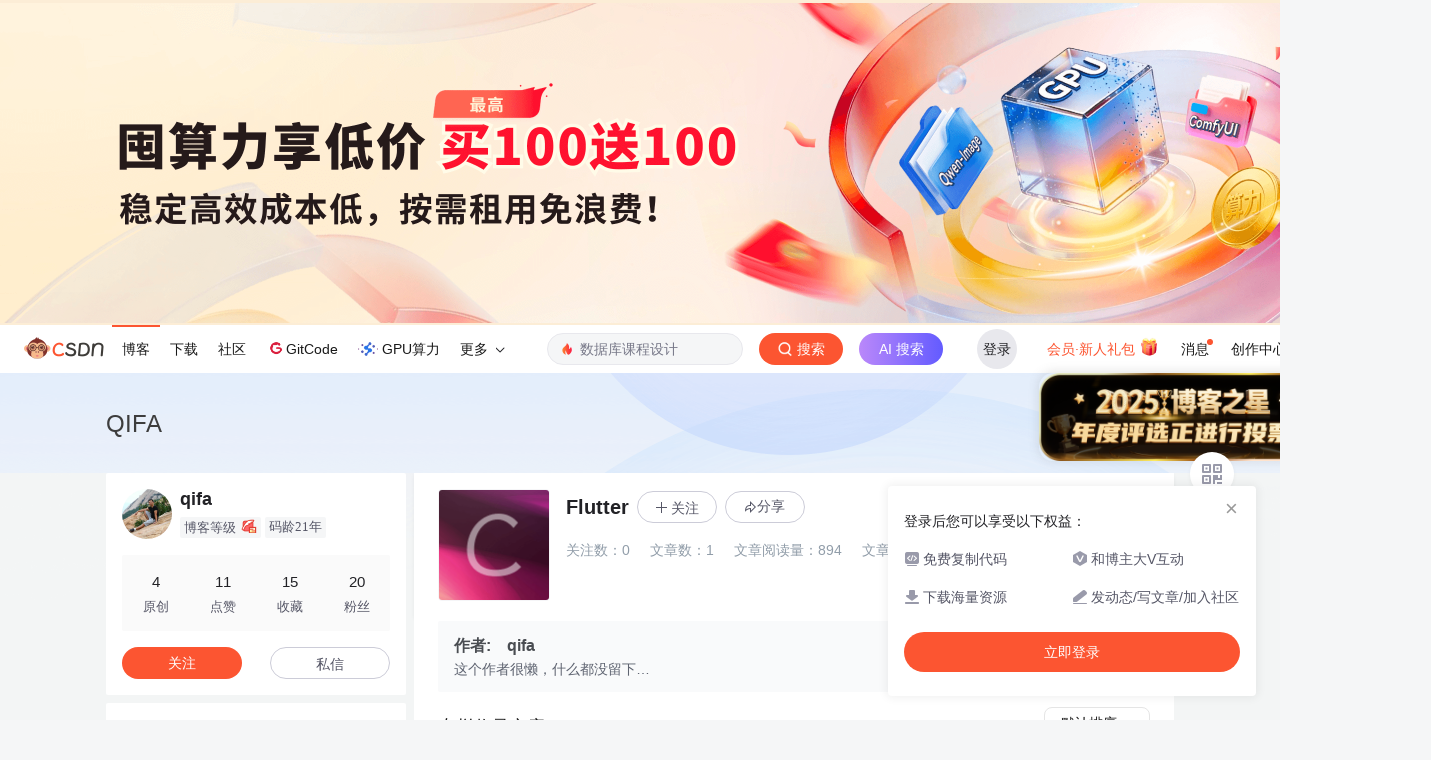

--- FILE ---
content_type: application/javascript; charset=utf-8
request_url: https://g.csdnimg.cn/lib/cropper/3.1.6/cropper.js
body_size: 10351
content:
/*!
 * Cropper v3.1.6
 * https://github.com/fengyuanchen/cropper
 *
 * Copyright (c) 2014-2018 Chen Fengyuan
 * Released under the MIT license
 *
 * Date: 2018-03-01T13:33:48.179Z
 */
!function(t,i){"object"==typeof exports&&"undefined"!=typeof module?i(require("jquery")):"function"==typeof define&&define.amd?define(["jquery"],i):i(t.jQuery)}(this,function(t){"use strict";t=t&&t.hasOwnProperty("default")?t.default:t;var i="undefined"!=typeof window?window:{},e="cropper",a="all",n="crop",h="move",o="zoom",s="e",r="w",d="s",c="n",l="ne",p="nw",g="se",m="sw",u=e+"-crop",f=e+"-disabled",v=e+"-hidden",w=e+"-hide",x=e+"-modal",b=e+"-move",y="action",C="preview",M="crop",$="move",B="none",k="crop",W="cropend",D="cropmove",T="cropstart",Y="dblclick",H="error",X="load",O=i.PointerEvent?"pointerdown":"touchstart mousedown",E=i.PointerEvent?"pointermove":"touchmove mousemove",N=i.PointerEvent?"pointerup pointercancel":"touchend touchcancel mouseup",R="ready",z="resize",L="wheel mousewheel DOMMouseScroll",P="zoom",I=/^(e|w|s|n|se|sw|ne|nw|all|crop|move|zoom)$/,U=/^data:/,A=/^data:image\/jpeg;base64,/,F=/^(img|canvas)$/i,j={viewMode:0,dragMode:M,aspectRatio:NaN,data:null,preview:"",responsive:!0,restore:!0,checkCrossOrigin:!0,checkOrientation:!0,modal:!0,guides:!0,center:!0,highlight:!0,background:!0,autoCrop:!0,autoCropArea:.8,movable:!0,rotatable:!0,scalable:!0,zoomable:!0,zoomOnTouch:!0,zoomOnWheel:!0,wheelZoomRatio:.1,cropBoxMovable:!0,cropBoxResizable:!0,toggleDragModeOnDblclick:!0,minCanvasWidth:0,minCanvasHeight:0,minCropBoxWidth:0,minCropBoxHeight:0,minContainerWidth:200,minContainerHeight:100,ready:null,cropstart:null,cropmove:null,cropend:null,crop:null,zoom:null},S=function(t,i){if(!(t instanceof i))throw new TypeError("Cannot call a class as a function")},q=function(){function t(t,i){for(var e=0;e<i.length;e++){var a=i[e];a.enumerable=a.enumerable||!1,a.configurable=!0,"value"in a&&(a.writable=!0),Object.defineProperty(t,a.key,a)}}return function(i,e,a){return e&&t(i.prototype,e),a&&t(i,a),i}}(),Q=function(t){if(Array.isArray(t)){for(var i=0,e=Array(t.length);i<t.length;i++)e[i]=t[i];return e}return Array.from(t)};var K=Number.isNaN||i.isNaN;function Z(t){return"number"==typeof t&&!K(t)}function V(t){return void 0===t}function G(t,i){for(var e=arguments.length,a=Array(e>2?e-2:0),n=2;n<e;n++)a[n-2]=arguments[n];return function(){for(var e=arguments.length,n=Array(e),h=0;h<e;h++)n[h]=arguments[h];return t.apply(i,a.concat(n))}}var J=Object.keys||function(i){var e=[];return t.each(i,function(t){e.push(t)}),e},_=/\.\d*(?:0|9){12}\d*$/i;function tt(t){var i=arguments.length>1&&void 0!==arguments[1]?arguments[1]:1e11;return _.test(t)?Math.round(t*i)/i:t}var it=i.location,et=/^(https?:)\/\/([^:/?#]+):?(\d*)/i;function at(t){var i=t.match(et);return i&&(i[1]!==it.protocol||i[2]!==it.hostname||i[3]!==it.port)}function nt(t){var i="timestamp="+(new Date).getTime();return t+(-1===t.indexOf("?")?"?":"&")+i}function ht(t){var i=t.rotate,e=t.scaleX,a=t.scaleY,n=t.translateX,h=t.translateY,o=[];return Z(n)&&0!==n&&o.push("translateX("+n+"px)"),Z(h)&&0!==h&&o.push("translateY("+h+"px)"),Z(i)&&0!==i&&o.push("rotate("+i+"deg)"),Z(e)&&1!==e&&o.push("scaleX("+e+")"),Z(a)&&1!==a&&o.push("scaleY("+a+")"),o.length?o.join(" "):"none"}var ot=i.navigator,st=ot&&/(Macintosh|iPhone|iPod|iPad).*AppleWebKit/i.test(ot.userAgent);function rt(i,e){var a=i.pageX,n=i.pageY,h={endX:a,endY:n};return e?h:t.extend({startX:a,startY:n},h)}var dt=Number.isFinite||i.isFinite;function ct(t){var i=t.aspectRatio,e=t.height,a=t.width,n=arguments.length>1&&void 0!==arguments[1]?arguments[1]:"contain",h=function(t){return dt(t)&&t>0};if(h(a)&&h(e)){var o=e*i;"contain"===n&&o>a||"cover"===n&&o<a?e=a/i:a=e*i}else h(a)?e=a/i:h(e)&&(a=e*i);return{width:a,height:e}}var lt=String.fromCharCode;var pt=/^data:.*,/;function gt(t){var i=new DataView(t),e=void 0,a=void 0,n=void 0,h=void 0;if(255===i.getUint8(0)&&216===i.getUint8(1))for(var o=i.byteLength,s=2;s<o;){if(255===i.getUint8(s)&&225===i.getUint8(s+1)){n=s;break}s+=1}if(n){var r=n+10;if("Exif"===function(t,i,e){var a="",n=void 0;for(e+=i,n=i;n<e;n+=1)a+=lt(t.getUint8(n));return a}(i,n+4,4)){var d=i.getUint16(r);if(((a=18761===d)||19789===d)&&42===i.getUint16(r+2,a)){var c=i.getUint32(r+4,a);c>=8&&(h=r+c)}}}if(h){var l=i.getUint16(h,a),p=void 0,g=void 0;for(g=0;g<l;g+=1)if(p=h+12*g+2,274===i.getUint16(p,a)){p+=8,e=i.getUint16(p,a),i.setUint16(p,1,a);break}}return e}var mt={render:function(){this.initContainer(),this.initCanvas(),this.initCropBox(),this.renderCanvas(),this.cropped&&this.renderCropBox()},initContainer:function(){var t=this.$element,i=this.options,e=this.$container,a=this.$cropper;a.addClass(v),t.removeClass(v),a.css(this.container={width:Math.max(e.width(),Number(i.minContainerWidth)||200),height:Math.max(e.height(),Number(i.minContainerHeight)||100)}),t.addClass(v),a.removeClass(v)},initCanvas:function(){var i=this.container,e=this.image,a=this.options.viewMode,n=Math.abs(e.rotate)%180==90,h=n?e.naturalHeight:e.naturalWidth,o=n?e.naturalWidth:e.naturalHeight,s=h/o,r=i.width,d=i.height;i.height*s>i.width?3===a?r=i.height*s:d=i.width/s:3===a?d=i.width/s:r=i.height*s;var c={aspectRatio:s,naturalWidth:h,naturalHeight:o,width:r,height:d};c.left=(i.width-r)/2,c.top=(i.height-d)/2,c.oldLeft=c.left,c.oldTop=c.top,this.canvas=c,this.limited=1===a||2===a,this.limitCanvas(!0,!0),this.initialImage=t.extend({},e),this.initialCanvas=t.extend({},c)},limitCanvas:function(t,i){var e=this.options,a=this.container,n=this.canvas,h=this.cropBox,o=e.viewMode,s=n.aspectRatio,r=this.cropped&&h;if(t){var d=Number(e.minCanvasWidth)||0,c=Number(e.minCanvasHeight)||0;o>0&&(o>1?(d=Math.max(d,a.width),c=Math.max(c,a.height),3===o&&(c*s>d?d=c*s:c=d/s)):d?d=Math.max(d,r?h.width:0):c?c=Math.max(c,r?h.height:0):r&&(d=h.width,(c=h.height)*s>d?d=c*s:c=d/s));var l=ct({aspectRatio:s,width:d,height:c});d=l.width,c=l.height,n.minWidth=d,n.minHeight=c,n.maxWidth=1/0,n.maxHeight=1/0}if(i)if(o>0){var p=a.width-n.width,g=a.height-n.height;n.minLeft=Math.min(0,p),n.minTop=Math.min(0,g),n.maxLeft=Math.max(0,p),n.maxTop=Math.max(0,g),r&&this.limited&&(n.minLeft=Math.min(h.left,h.left+h.width-n.width),n.minTop=Math.min(h.top,h.top+h.height-n.height),n.maxLeft=h.left,n.maxTop=h.top,2===o&&(n.width>=a.width&&(n.minLeft=Math.min(0,p),n.maxLeft=Math.max(0,p)),n.height>=a.height&&(n.minTop=Math.min(0,g),n.maxTop=Math.max(0,g))))}else n.minLeft=-n.width,n.minTop=-n.height,n.maxLeft=a.width,n.maxTop=a.height},renderCanvas:function(t,i){var e=this.canvas,a=this.image;if(i){var n=function(t){var i=t.width,e=t.height,a=t.degree;if(90==(a=Math.abs(a)%180))return{width:e,height:i};var n=a%90*Math.PI/180,h=Math.sin(n),o=Math.cos(n),s=i*o+e*h,r=i*h+e*o;return a>90?{width:r,height:s}:{width:s,height:r}}({width:a.naturalWidth*Math.abs(a.scaleX||1),height:a.naturalHeight*Math.abs(a.scaleY||1),degree:a.rotate||0}),h=n.width,o=n.height,s=e.width*(h/e.naturalWidth),r=e.height*(o/e.naturalHeight);e.left-=(s-e.width)/2,e.top-=(r-e.height)/2,e.width=s,e.height=r,e.aspectRatio=h/o,e.naturalWidth=h,e.naturalHeight=o,this.limitCanvas(!0,!1)}(e.width>e.maxWidth||e.width<e.minWidth)&&(e.left=e.oldLeft),(e.height>e.maxHeight||e.height<e.minHeight)&&(e.top=e.oldTop),e.width=Math.min(Math.max(e.width,e.minWidth),e.maxWidth),e.height=Math.min(Math.max(e.height,e.minHeight),e.maxHeight),this.limitCanvas(!1,!0),e.left=Math.min(Math.max(e.left,e.minLeft),e.maxLeft),e.top=Math.min(Math.max(e.top,e.minTop),e.maxTop),e.oldLeft=e.left,e.oldTop=e.top,this.$canvas.css({width:e.width,height:e.height,transform:ht({translateX:e.left,translateY:e.top})}),this.renderImage(t),this.cropped&&this.limited&&this.limitCropBox(!0,!0)},renderImage:function(i){var e=this.canvas,a=this.image,n=a.naturalWidth*(e.width/e.naturalWidth),h=a.naturalHeight*(e.height/e.naturalHeight);t.extend(a,{width:n,height:h,left:(e.width-n)/2,top:(e.height-h)/2}),this.$clone.css({width:a.width,height:a.height,transform:ht(t.extend({translateX:a.left,translateY:a.top},a))}),i&&this.output()},initCropBox:function(){var i=this.options,e=this.canvas,a=i.aspectRatio,n=Number(i.autoCropArea)||.8,h={width:e.width,height:e.height};a&&(e.height*a>e.width?h.height=h.width/a:h.width=h.height*a),this.cropBox=h,this.limitCropBox(!0,!0),h.width=Math.min(Math.max(h.width,h.minWidth),h.maxWidth),h.height=Math.min(Math.max(h.height,h.minHeight),h.maxHeight),h.width=Math.max(h.minWidth,h.width*n),h.height=Math.max(h.minHeight,h.height*n),h.left=e.left+(e.width-h.width)/2,h.top=e.top+(e.height-h.height)/2,h.oldLeft=h.left,h.oldTop=h.top,this.initialCropBox=t.extend({},h)},limitCropBox:function(t,i){var e=this.options,a=this.container,n=this.canvas,h=this.cropBox,o=this.limited,s=e.aspectRatio;if(t){var r=Number(e.minCropBoxWidth)||0,d=Number(e.minCropBoxHeight)||0,c=Math.min(a.width,o?n.width:a.width),l=Math.min(a.height,o?n.height:a.height);r=Math.min(r,a.width),d=Math.min(d,a.height),s&&(r&&d?d*s>r?d=r/s:r=d*s:r?d=r/s:d&&(r=d*s),l*s>c?l=c/s:c=l*s),h.minWidth=Math.min(r,c),h.minHeight=Math.min(d,l),h.maxWidth=c,h.maxHeight=l}i&&(o?(h.minLeft=Math.max(0,n.left),h.minTop=Math.max(0,n.top),h.maxLeft=Math.min(a.width,n.left+n.width)-h.width,h.maxTop=Math.min(a.height,n.top+n.height)-h.height):(h.minLeft=0,h.minTop=0,h.maxLeft=a.width-h.width,h.maxTop=a.height-h.height))},renderCropBox:function(){var t=this.options,i=this.container,e=this.cropBox;(e.width>e.maxWidth||e.width<e.minWidth)&&(e.left=e.oldLeft),(e.height>e.maxHeight||e.height<e.minHeight)&&(e.top=e.oldTop),e.width=Math.min(Math.max(e.width,e.minWidth),e.maxWidth),e.height=Math.min(Math.max(e.height,e.minHeight),e.maxHeight),this.limitCropBox(!1,!0),e.left=Math.min(Math.max(e.left,e.minLeft),e.maxLeft),e.top=Math.min(Math.max(e.top,e.minTop),e.maxTop),e.oldLeft=e.left,e.oldTop=e.top,t.movable&&t.cropBoxMovable&&this.$face.data(y,e.width>=i.width&&e.height>=i.height?h:a),this.$cropBox.css({width:e.width,height:e.height,transform:ht({translateX:e.left,translateY:e.top})}),this.cropped&&this.limited&&this.limitCanvas(!0,!0),this.disabled||this.output()},output:function(){this.preview(),this.completed&&this.trigger(k,this.getData())}},ut={initPreview:function(){var i=this.crossOrigin,e=i?this.crossOriginUrl:this.url,a=document.createElement("img");i&&(a.crossOrigin=i),a.src=e;var n=t(a);this.$preview=t(this.options.preview),this.$clone2=n,this.$viewBox.html(n),this.$preview.each(function(a,n){var h=t(n),o=document.createElement("img");h.data(C,{width:h.width(),height:h.height(),html:h.html()}),i&&(o.crossOrigin=i),o.src=e,o.style.cssText='display:block;width:100%;height:auto;min-width:0!important;min-height:0!important;max-width:none!important;max-height:none!important;image-orientation:0deg!important;"',h.html(o)})},resetPreview:function(){this.$preview.each(function(i,e){var a=t(e),n=a.data(C);a.css({width:n.width,height:n.height}).html(n.html).removeData(C)})},preview:function(){var i=this.image,e=this.canvas,a=this.cropBox,n=a.width,h=a.height,o=i.width,s=i.height,r=a.left-e.left-i.left,d=a.top-e.top-i.top;this.cropped&&!this.disabled&&(this.$clone2.css({width:o,height:s,transform:ht(t.extend({translateX:-r,translateY:-d},i))}),this.$preview.each(function(e,a){var c=t(a),l=c.data(C),p=l.width,g=l.height,m=p,u=g,f=1;n&&(u=h*(f=p/n)),h&&u>g&&(m=n*(f=g/h),u=g),c.css({width:m,height:u}).find("img").css({width:o*f,height:s*f,transform:ht(t.extend({translateX:-r*f,translateY:-d*f},i))})}))}},ft={bind:function(){var i=this.$element,e=this.options,a=this.$cropper;t.isFunction(e.cropstart)&&i.on(T,e.cropstart),t.isFunction(e.cropmove)&&i.on(D,e.cropmove),t.isFunction(e.cropend)&&i.on(W,e.cropend),t.isFunction(e.crop)&&i.on(k,e.crop),t.isFunction(e.zoom)&&i.on(P,e.zoom),a.on(O,G(this.cropStart,this)),e.zoomable&&e.zoomOnWheel&&a.on(L,G(this.wheel,this)),e.toggleDragModeOnDblclick&&a.on(Y,G(this.dblclick,this)),t(this.element.ownerDocument).on(E,this.onCropMove=G(this.cropMove,this)).on(N,this.onCropEnd=G(this.cropEnd,this)),e.responsive&&t(window).on(z,this.onResize=G(this.resize,this))},unbind:function(){var i=this.$element,e=this.options,a=this.$cropper;t.isFunction(e.cropstart)&&i.off(T,e.cropstart),t.isFunction(e.cropmove)&&i.off(D,e.cropmove),t.isFunction(e.cropend)&&i.off(W,e.cropend),t.isFunction(e.crop)&&i.off(k,e.crop),t.isFunction(e.zoom)&&i.off(P,e.zoom),a.off(O,this.cropStart),e.zoomable&&e.zoomOnWheel&&a.off(L,this.wheel),e.toggleDragModeOnDblclick&&a.off(Y,this.dblclick),t(this.element.ownerDocument).off(E,this.onCropMove).off(N,this.onCropEnd),e.responsive&&t(window).off(z,this.onResize)}},vt={resize:function(){var i=this.options,e=this.$container,a=this.container,n=Number(i.minContainerWidth)||200,h=Number(i.minContainerHeight)||100;if(!(this.disabled||a.width<=n||a.height<=h)){var o=e.width()/a.width;if(1!==o||e.height()!==a.height){var s=void 0,r=void 0;i.restore&&(s=this.getCanvasData(),r=this.getCropBoxData()),this.render(),i.restore&&(this.setCanvasData(t.each(s,function(t,i){s[t]=i*o})),this.setCropBoxData(t.each(r,function(t,i){r[t]=i*o})))}}},dblclick:function(){this.disabled||this.options.dragMode===B||this.setDragMode(this.$dragBox.hasClass(u)?$:M)},wheel:function(t){var i=this,e=t.originalEvent||t,a=Number(this.options.wheelZoomRatio)||.1;if(!this.disabled&&(t.preventDefault(),!this.wheeling)){this.wheeling=!0,setTimeout(function(){i.wheeling=!1},50);var n=1;e.deltaY?n=e.deltaY>0?1:-1:e.wheelDelta?n=-e.wheelDelta/120:e.detail&&(n=e.detail>0?1:-1),this.zoom(-n*a,t)}},cropStart:function(i){if(!this.disabled){var e=this.options,a=this.pointers,h=i.originalEvent,s=void 0;h&&h.changedTouches?t.each(h.changedTouches,function(t,i){a[i.identifier]=rt(i)}):a[h&&h.pointerId||0]=rt(h||i),s=J(a).length>1&&e.zoomable&&e.zoomOnTouch?o:t(i.target).data(y),I.test(s)&&(this.trigger(T,{originalEvent:h,action:s}).isDefaultPrevented()||(i.preventDefault(),this.action=s,this.cropping=!1,s===n&&(this.cropping=!0,this.$dragBox.addClass(x))))}},cropMove:function(i){var e=this.action;if(!this.disabled&&e){var a=this.pointers,n=i.originalEvent;i.preventDefault(),this.trigger(D,{originalEvent:n,action:e}).isDefaultPrevented()||(n&&n.changedTouches?t.each(n.changedTouches,function(i,e){t.extend(a[e.identifier],rt(e,!0))}):t.extend(a[n&&n.pointerId||0],rt(n||i,!0)),this.change(i))}},cropEnd:function(i){if(!this.disabled){var e=this.action,a=this.pointers,n=i.originalEvent;n&&n.changedTouches?t.each(n.changedTouches,function(t,i){delete a[i.identifier]}):delete a[n&&n.pointerId||0],e&&(i.preventDefault(),J(a).length||(this.action=""),this.cropping&&(this.cropping=!1,this.$dragBox.toggleClass(x,this.cropped&&this.options.modal)),this.trigger(W,{originalEvent:n,action:e}))}}},wt={change:function(i){var e=this.options,u=this.pointers,f=this.container,w=this.canvas,x=this.cropBox,b=this.action,y=e.aspectRatio,C=x.left,M=x.top,$=x.width,B=x.height,k=C+$,W=M+B,D=0,T=0,Y=f.width,H=f.height,X=!0,O=void 0;!y&&i.shiftKey&&(y=$&&B?$/B:1),this.limited&&(D=x.minLeft,T=x.minTop,Y=D+Math.min(f.width,w.width,w.left+w.width),H=T+Math.min(f.height,w.height,w.top+w.height));var E,N,R,z=u[J(u)[0]],L={x:z.endX-z.startX,y:z.endY-z.startY},P=function(t){switch(t){case s:k+L.x>Y&&(L.x=Y-k);break;case r:C+L.x<D&&(L.x=D-C);break;case c:M+L.y<T&&(L.y=T-M);break;case d:W+L.y>H&&(L.y=H-W)}};switch(b){case a:C+=L.x,M+=L.y;break;case s:if(L.x>=0&&(k>=Y||y&&(M<=T||W>=H))){X=!1;break}P(s),$+=L.x,y&&(B=$/y,M-=L.x/y/2),$<0&&(b=r,$=0);break;case c:if(L.y<=0&&(M<=T||y&&(C<=D||k>=Y))){X=!1;break}P(c),B-=L.y,M+=L.y,y&&($=B*y,C+=L.y*y/2),B<0&&(b=d,B=0);break;case r:if(L.x<=0&&(C<=D||y&&(M<=T||W>=H))){X=!1;break}P(r),$-=L.x,C+=L.x,y&&(B=$/y,M+=L.x/y/2),$<0&&(b=s,$=0);break;case d:if(L.y>=0&&(W>=H||y&&(C<=D||k>=Y))){X=!1;break}P(d),B+=L.y,y&&($=B*y,C-=L.y*y/2),B<0&&(b=c,B=0);break;case l:if(y){if(L.y<=0&&(M<=T||k>=Y)){X=!1;break}P(c),B-=L.y,M+=L.y,$=B*y}else P(c),P(s),L.x>=0?k<Y?$+=L.x:L.y<=0&&M<=T&&(X=!1):$+=L.x,L.y<=0?M>T&&(B-=L.y,M+=L.y):(B-=L.y,M+=L.y);$<0&&B<0?(b=m,B=0,$=0):$<0?(b=p,$=0):B<0&&(b=g,B=0);break;case p:if(y){if(L.y<=0&&(M<=T||C<=D)){X=!1;break}P(c),B-=L.y,M+=L.y,$=B*y,C+=L.y*y}else P(c),P(r),L.x<=0?C>D?($-=L.x,C+=L.x):L.y<=0&&M<=T&&(X=!1):($-=L.x,C+=L.x),L.y<=0?M>T&&(B-=L.y,M+=L.y):(B-=L.y,M+=L.y);$<0&&B<0?(b=g,B=0,$=0):$<0?(b=l,$=0):B<0&&(b=m,B=0);break;case m:if(y){if(L.x<=0&&(C<=D||W>=H)){X=!1;break}P(r),$-=L.x,C+=L.x,B=$/y}else P(d),P(r),L.x<=0?C>D?($-=L.x,C+=L.x):L.y>=0&&W>=H&&(X=!1):($-=L.x,C+=L.x),L.y>=0?W<H&&(B+=L.y):B+=L.y;$<0&&B<0?(b=l,B=0,$=0):$<0?(b=g,$=0):B<0&&(b=p,B=0);break;case g:if(y){if(L.x>=0&&(k>=Y||W>=H)){X=!1;break}P(s),B=($+=L.x)/y}else P(d),P(s),L.x>=0?k<Y?$+=L.x:L.y>=0&&W>=H&&(X=!1):$+=L.x,L.y>=0?W<H&&(B+=L.y):B+=L.y;$<0&&B<0?(b=p,B=0,$=0):$<0?(b=m,$=0):B<0&&(b=l,B=0);break;case h:this.move(L.x,L.y),X=!1;break;case o:this.zoom((E=u,N=t.extend({},E),R=[],t.each(E,function(i,e){delete N[i],t.each(N,function(t,i){var a=Math.abs(e.startX-i.startX),n=Math.abs(e.startY-i.startY),h=Math.abs(e.endX-i.endX),o=Math.abs(e.endY-i.endY),s=Math.sqrt(a*a+n*n),r=(Math.sqrt(h*h+o*o)-s)/s;R.push(r)})}),R.sort(function(t,i){return Math.abs(t)<Math.abs(i)}),R[0]),i.originalEvent),X=!1;break;case n:if(!L.x||!L.y){X=!1;break}O=this.$cropper.offset(),C=z.startX-O.left,M=z.startY-O.top,$=x.minWidth,B=x.minHeight,L.x>0?b=L.y>0?g:l:L.x<0&&(C-=$,b=L.y>0?m:p),L.y<0&&(M-=B),this.cropped||(this.$cropBox.removeClass(v),this.cropped=!0,this.limited&&this.limitCropBox(!0,!0))}X&&(x.width=$,x.height=B,x.left=C,x.top=M,this.action=b,this.renderCropBox()),t.each(u,function(t,i){i.startX=i.endX,i.startY=i.endY})}},xt={crop:function(){this.ready&&!this.disabled&&(this.cropped||(this.cropped=!0,this.limitCropBox(!0,!0),this.options.modal&&this.$dragBox.addClass(x),this.$cropBox.removeClass(v)),this.setCropBoxData(this.initialCropBox))},reset:function(){this.ready&&!this.disabled&&(this.image=t.extend({},this.initialImage),this.canvas=t.extend({},this.initialCanvas),this.cropBox=t.extend({},this.initialCropBox),this.renderCanvas(),this.cropped&&this.renderCropBox())},clear:function(){this.cropped&&!this.disabled&&(t.extend(this.cropBox,{left:0,top:0,width:0,height:0}),this.cropped=!1,this.renderCropBox(),this.limitCanvas(!0,!0),this.renderCanvas(),this.$dragBox.removeClass(x),this.$cropBox.addClass(v))},replace:function(t,i){!this.disabled&&t&&(this.isImg&&this.$element.attr("src",t),i?(this.url=t,this.$clone.attr("src",t),this.ready&&this.$preview.find("img").add(this.$clone2).attr("src",t)):(this.isImg&&(this.replaced=!0),this.options.data=null,this.load(t)))},enable:function(){this.ready&&(this.disabled=!1,this.$cropper.removeClass(f))},disable:function(){this.ready&&(this.disabled=!0,this.$cropper.addClass(f))},destroy:function(){var t=this.$element;this.loaded?(this.isImg&&this.replaced&&t.attr("src",this.originalUrl),this.unbuild(),t.removeClass(v)):this.isImg?t.off(X,this.start):this.$clone&&this.$clone.remove(),t.removeData(e)},move:function(t,i){var e=this.canvas,a=e.left,n=e.top;this.moveTo(V(t)?t:a+Number(t),V(i)?i:n+Number(i))},moveTo:function(t,i){var e=this.canvas,a=!1;V(i)&&(i=t),t=Number(t),i=Number(i),this.ready&&!this.disabled&&this.options.movable&&(Z(t)&&(e.left=t,a=!0),Z(i)&&(e.top=i,a=!0),a&&this.renderCanvas(!0))},zoom:function(t,i){var e=this.canvas;t=(t=Number(t))<0?1/(1-t):1+t,this.zoomTo(e.width*t/e.naturalWidth,i)},zoomTo:function(i,e){var a,n,h,o,s=this.options,r=this.pointers,d=this.canvas,c=d.width,l=d.height,p=d.naturalWidth,g=d.naturalHeight;if((i=Number(i))>=0&&this.ready&&!this.disabled&&s.zoomable){var m=p*i,u=g*i,f=void 0;if(e&&(f=e.originalEvent),this.trigger(P,{originalEvent:f,oldRatio:c/p,ratio:m/p}).isDefaultPrevented())return;if(f){var v=this.$cropper.offset(),w=r&&J(r).length?(a=r,n=0,h=0,o=0,t.each(a,function(t,i){var e=i.startX,a=i.startY;n+=e,h+=a,o+=1}),{pageX:n/=o,pageY:h/=o}):{pageX:e.pageX||f.pageX||0,pageY:e.pageY||f.pageY||0};d.left-=(m-c)*((w.pageX-v.left-d.left)/c),d.top-=(u-l)*((w.pageY-v.top-d.top)/l)}else d.left-=(m-c)/2,d.top-=(u-l)/2;d.width=m,d.height=u,this.renderCanvas(!0)}},rotate:function(t){this.rotateTo((this.image.rotate||0)+Number(t))},rotateTo:function(t){Z(t=Number(t))&&this.ready&&!this.disabled&&this.options.rotatable&&(this.image.rotate=t%360,this.renderCanvas(!0,!0))},scaleX:function(t){var i=this.image.scaleY;this.scale(t,Z(i)?i:1)},scaleY:function(t){var i=this.image.scaleX;this.scale(Z(i)?i:1,t)},scale:function(t){var i=arguments.length>1&&void 0!==arguments[1]?arguments[1]:t,e=this.image,a=!1;t=Number(t),i=Number(i),this.ready&&!this.disabled&&this.options.scalable&&(Z(t)&&(e.scaleX=t,a=!0),Z(i)&&(e.scaleY=i,a=!0),a&&this.renderCanvas(!0,!0))},getData:function(){var i=arguments.length>0&&void 0!==arguments[0]&&arguments[0],e=this.options,a=this.image,n=this.canvas,h=this.cropBox,o=void 0;if(this.ready&&this.cropped){o={x:h.left-n.left,y:h.top-n.top,width:h.width,height:h.height};var s=a.width/a.naturalWidth;t.each(o,function(t,e){e/=s,o[t]=i?Math.round(e):e})}else o={x:0,y:0,width:0,height:0};return e.rotatable&&(o.rotate=a.rotate||0),e.scalable&&(o.scaleX=a.scaleX||1,o.scaleY=a.scaleY||1),o},setData:function(i){var e=this.options,a=this.image,n=this.canvas,h={};if(t.isFunction(i)&&(i=i.call(this.element)),this.ready&&!this.disabled&&t.isPlainObject(i)){var o=!1;e.rotatable&&Z(i.rotate)&&i.rotate!==a.rotate&&(a.rotate=i.rotate,o=!0),e.scalable&&(Z(i.scaleX)&&i.scaleX!==a.scaleX&&(a.scaleX=i.scaleX,o=!0),Z(i.scaleY)&&i.scaleY!==a.scaleY&&(a.scaleY=i.scaleY,o=!0)),o&&this.renderCanvas(!0,!0);var s=a.width/a.naturalWidth;Z(i.x)&&(h.left=i.x*s+n.left),Z(i.y)&&(h.top=i.y*s+n.top),Z(i.width)&&(h.width=i.width*s),Z(i.height)&&(h.height=i.height*s),this.setCropBoxData(h)}},getContainerData:function(){return this.ready?t.extend({},this.container):{}},getImageData:function(){return this.loaded?t.extend({},this.image):{}},getCanvasData:function(){var i=this.canvas,e={};return this.ready&&t.each(["left","top","width","height","naturalWidth","naturalHeight"],function(t,a){e[a]=i[a]}),e},setCanvasData:function(i){var e=this.canvas,a=e.aspectRatio;t.isFunction(i)&&(i=i.call(this.$element)),this.ready&&!this.disabled&&t.isPlainObject(i)&&(Z(i.left)&&(e.left=i.left),Z(i.top)&&(e.top=i.top),Z(i.width)?(e.width=i.width,e.height=i.width/a):Z(i.height)&&(e.height=i.height,e.width=i.height*a),this.renderCanvas(!0))},getCropBoxData:function(){var t=this.cropBox;return this.ready&&this.cropped?{left:t.left,top:t.top,width:t.width,height:t.height}:{}},setCropBoxData:function(i){var e=this.cropBox,a=this.options.aspectRatio,n=void 0,h=void 0;t.isFunction(i)&&(i=i.call(this.$element)),this.ready&&this.cropped&&!this.disabled&&t.isPlainObject(i)&&(Z(i.left)&&(e.left=i.left),Z(i.top)&&(e.top=i.top),Z(i.width)&&i.width!==e.width&&(n=!0,e.width=i.width),Z(i.height)&&i.height!==e.height&&(h=!0,e.height=i.height),a&&(n?e.height=e.width/a:h&&(e.width=e.height*a)),this.renderCropBox())},getCroppedCanvas:function(){var i=arguments.length>0&&void 0!==arguments[0]?arguments[0]:{};if(!this.ready||!window.HTMLCanvasElement)return null;var e,a,n,h,o,s,r,d,c,l,p,g,m,u,f,v,w,x,b,y,C,M,$,B,k,W,D,T,Y,H,X,O,E,N,R=this.canvas,z=(e=this.$clone[0],a=this.image,n=R,h=i,o=a.rotate,s=void 0===o?0:o,r=a.scaleX,d=void 0===r?1:r,c=a.scaleY,l=void 0===c?1:c,p=n.aspectRatio,g=n.naturalWidth,m=n.naturalHeight,u=h.fillColor,f=void 0===u?"transparent":u,v=h.imageSmoothingEnabled,w=void 0===v||v,x=h.imageSmoothingQuality,b=void 0===x?"low":x,y=h.maxWidth,C=void 0===y?1/0:y,M=h.maxHeight,$=void 0===M?1/0:M,B=h.minWidth,k=void 0===B?0:B,W=h.minHeight,D=void 0===W?0:W,T=document.createElement("canvas"),Y=T.getContext("2d"),H=ct({aspectRatio:p,width:C,height:$}),X=ct({aspectRatio:p,width:k,height:D},"cover"),O=Math.min(H.width,Math.max(X.width,g)),E=Math.min(H.height,Math.max(X.height,m)),N=[-O/2,-E/2,O,E],T.width=tt(O),T.height=tt(E),Y.fillStyle=f,Y.fillRect(0,0,O,E),Y.save(),Y.translate(O/2,E/2),Y.rotate(s*Math.PI/180),Y.scale(d,l),Y.imageSmoothingEnabled=w,Y.imageSmoothingQuality=b,Y.drawImage.apply(Y,[e].concat(Q(t.map(N,function(t){return Math.floor(tt(t))})))),Y.restore(),T);if(!this.cropped)return z;var L=this.getData(),P=L.x,I=L.y,U=L.width,A=L.height,F=z.width/Math.floor(R.naturalWidth);1!==F&&(P*=F,I*=F,U*=F,A*=F);var j=U/A,S=ct({aspectRatio:j,width:i.maxWidth||1/0,height:i.maxHeight||1/0}),q=ct({aspectRatio:j,width:i.minWidth||0,height:i.minHeight||0},"cover"),K=ct({aspectRatio:j,width:i.width||(1!==F?z.width:U),height:i.height||(1!==F?z.height:A)}),Z=K.width,V=K.height;Z=Math.min(S.width,Math.max(q.width,Z)),V=Math.min(S.height,Math.max(q.height,V));var G=document.createElement("canvas"),J=G.getContext("2d");G.width=tt(Z),G.height=tt(V),J.fillStyle=i.fillColor||"transparent",J.fillRect(0,0,Z,V);var _=i.imageSmoothingEnabled,it=void 0===_||_,et=i.imageSmoothingQuality;J.imageSmoothingEnabled=it,et&&(J.imageSmoothingQuality=et);var at=z.width,nt=z.height,ht=P,ot=I,st=void 0,rt=void 0,dt=void 0,lt=void 0,pt=void 0,gt=void 0;ht<=-U||ht>at?(ht=0,st=0,dt=0,pt=0):ht<=0?(dt=-ht,ht=0,pt=st=Math.min(at,U+ht)):ht<=at&&(dt=0,pt=st=Math.min(U,at-ht)),st<=0||ot<=-A||ot>nt?(ot=0,rt=0,lt=0,gt=0):ot<=0?(lt=-ot,ot=0,gt=rt=Math.min(nt,A+ot)):ot<=nt&&(lt=0,gt=rt=Math.min(A,nt-ot));var mt=[ht,ot,st,rt];if(pt>0&&gt>0){var ut=Z/U;mt.push(dt*ut,lt*ut,pt*ut,gt*ut)}return J.drawImage.apply(J,[z].concat(Q(t.map(mt,function(t){return Math.floor(tt(t))})))),G},setAspectRatio:function(t){var i=this.options;this.disabled||V(t)||(i.aspectRatio=Math.max(0,t)||NaN,this.ready&&(this.initCropBox(),this.cropped&&this.renderCropBox()))},setDragMode:function(t){var i=this.options,e=void 0,a=void 0;this.loaded&&!this.disabled&&(e=t===M,a=i.movable&&t===$,t=e||a?t:B,this.$dragBox.data(y,t).toggleClass(u,e).toggleClass(b,a),i.cropBoxMovable||this.$face.data(y,t).toggleClass(u,e).toggleClass(b,a))}},bt=function(){function i(e){var a=arguments.length>1&&void 0!==arguments[1]?arguments[1]:{};if(S(this,i),!e||!F.test(e.tagName))throw new Error("The first argument is required and must be an <img> or <canvas> element.");this.element=e,this.$element=t(e),this.options=t.extend({},j,t.isPlainObject(a)&&a),this.completed=!1,this.cropped=!1,this.disabled=!1,this.isImg=!1,this.limited=!1,this.loaded=!1,this.ready=!1,this.replaced=!1,this.wheeling=!1,this.originalUrl="",this.canvas=null,this.cropBox=null,this.pointers={},this.init()}return q(i,[{key:"init",value:function(){var t=this.$element,i=void 0;if(t.is("img")){if(this.isImg=!0,i=t.attr("src")||"",this.originalUrl=i,!i)return;i=t.prop("src")}else t.is("canvas")&&window.HTMLCanvasElement&&(i=t[0].toDataURL());this.load(i)}},{key:"trigger",value:function(i,e){var a=t.Event(i,e);return this.$element.trigger(a),a}},{key:"load",value:function(i){var e=this;if(i){this.url=i,this.image={};var a=this.$element,n=this.options;if(n.checkOrientation&&window.ArrayBuffer)if(U.test(i))A.test(i)?this.read((h=i.replace(pt,""),o=atob(h),s=new ArrayBuffer(o.length),r=new Uint8Array(s),t.each(r,function(t){r[t]=o.charCodeAt(t)}),s)):this.clone();else{var h,o,s,r,d=new XMLHttpRequest;d.onerror=function(){e.clone()},d.onload=function(){e.read(d.response)},n.checkCrossOrigin&&at(i)&&!a.prop("crossOrigin")&&(i=nt(i)),d.open("get",i),d.responseType="arraybuffer",d.withCredentials="use-credentials"===a.prop("crossOrigin"),d.send()}else this.clone()}}},{key:"read",value:function(i){var e,a,n,h=this.options,o=this.image,s=gt(i),r=0,d=1,c=1;if(s>1){this.url=(e="image/jpeg",a=new Uint8Array(i),n="",t.each(a,function(t,i){n+=lt(i)}),"data:"+e+";base64,"+btoa(n));var l=function(t){var i=0,e=1,a=1;switch(t){case 2:e=-1;break;case 3:i=-180;break;case 4:a=-1;break;case 5:i=90,a=-1;break;case 6:i=90;break;case 7:i=90,e=-1;break;case 8:i=-90}return{rotate:i,scaleX:e,scaleY:a}}(s);r=l.rotate,d=l.scaleX,c=l.scaleY}h.rotatable&&(o.rotate=r),h.scalable&&(o.scaleX=d,o.scaleY=c),this.clone()}},{key:"clone",value:function(){var i=this.$element,e=this.options,a=this.url,n="",h=void 0;e.checkCrossOrigin&&at(a)&&((n=i.prop("crossOrigin"))?h=a:(n="anonymous",h=nt(a))),this.crossOrigin=n,this.crossOriginUrl=h;var o=document.createElement("img");n&&(o.crossOrigin=n),o.src=h||a;var s=t(o);this.$clone=s,this.isImg?this.element.complete?this.start():i.one(X,t.proxy(this.start,this)):s.one(X,t.proxy(this.start,this)).one(H,t.proxy(this.stop,this)).addClass(w).insertAfter(i)}},{key:"start",value:function(){var i=this,e=this.$clone,a=this.$element;this.isImg||(e.off(H,this.stop),a=e),function(t,i){if(!t.naturalWidth||st){var e=document.createElement("img");e.onload=function(){i(e.width,e.height)},e.src=t.src}else i(t.naturalWidth,t.naturalHeight)}(a[0],function(e,a){t.extend(i.image,{naturalWidth:e,naturalHeight:a,aspectRatio:e/a}),i.loaded=!0,i.build()})}},{key:"stop",value:function(){this.$clone.remove(),this.$clone=null}},{key:"build",value:function(){var i=this;if(this.loaded){this.ready&&this.unbuild();var n=this.$element,h=this.options,o=this.$clone,s=t('<div class="cropper-container"><div class="cropper-wrap-box"><div class="cropper-canvas"></div></div><div class="cropper-drag-box"></div><div class="cropper-crop-box"><span class="cropper-view-box"></span><span class="cropper-dashed dashed-h"></span><span class="cropper-dashed dashed-v"></span><span class="cropper-center"></span><span class="cropper-face"></span><span class="cropper-line line-e" data-action="e"></span><span class="cropper-line line-n" data-action="n"></span><span class="cropper-line line-w" data-action="w"></span><span class="cropper-line line-s" data-action="s"></span><span class="cropper-point point-e" data-action="e"></span><span class="cropper-point point-n" data-action="n"></span><span class="cropper-point point-w" data-action="w"></span><span class="cropper-point point-s" data-action="s"></span><span class="cropper-point point-ne" data-action="ne"></span><span class="cropper-point point-nw" data-action="nw"></span><span class="cropper-point point-sw" data-action="sw"></span><span class="cropper-point point-se" data-action="se"></span></div></div>'),r=s.find("."+e+"-crop-box"),d=r.find("."+e+"-face");this.$container=n.parent(),this.$cropper=s,this.$canvas=s.find("."+e+"-canvas").append(o),this.$dragBox=s.find("."+e+"-drag-box"),this.$cropBox=r,this.$viewBox=s.find("."+e+"-view-box"),this.$face=d,n.addClass(v).after(s),this.isImg||o.removeClass(w),this.initPreview(),this.bind(),h.aspectRatio=Math.max(0,h.aspectRatio)||NaN,h.viewMode=Math.max(0,Math.min(3,Math.round(h.viewMode)))||0,this.cropped=h.autoCrop,h.autoCrop?h.modal&&this.$dragBox.addClass(x):r.addClass(v),h.guides||r.find("."+e+"-dashed").addClass(v),h.center||r.find("."+e+"-center").addClass(v),h.cropBoxMovable&&d.addClass(b).data(y,a),h.highlight||d.addClass("cropper-invisible"),h.background&&s.addClass(e+"-bg"),h.cropBoxResizable||r.find("."+e+"-line,."+e+"-point").addClass(v),this.setDragMode(h.dragMode),this.render(),this.ready=!0,this.setData(h.data),this.completing=setTimeout(function(){t.isFunction(h.ready)&&n.one(R,h.ready),i.trigger(R),i.trigger(k,i.getData()),i.completed=!0},0)}}},{key:"unbuild",value:function(){this.ready&&(this.completed||clearTimeout(this.completing),this.ready=!1,this.completed=!1,this.initialImage=null,this.initialCanvas=null,this.initialCropBox=null,this.container=null,this.canvas=null,this.cropBox=null,this.unbind(),this.resetPreview(),this.$preview=null,this.$viewBox=null,this.$cropBox=null,this.$dragBox=null,this.$canvas=null,this.$container=null,this.$cropper.remove(),this.$cropper=null)}}],[{key:"setDefaults",value:function(i){t.extend(j,t.isPlainObject(i)&&i)}}]),i}();if(t.extend&&t.extend(bt.prototype,mt,ut,ft,vt,wt,xt),t.fn){var yt=t.fn.cropper;t.fn.cropper=function(i){for(var a=arguments.length,n=Array(a>1?a-1:0),h=1;h<a;h++)n[h-1]=arguments[h];var o=void 0;return this.each(function(a,h){var s=t(h),r=s.data(e);if(!r){if(/destroy/.test(i))return;var d=t.extend({},s.data(),t.isPlainObject(i)&&i);r=new bt(h,d),s.data(e,r)}if("string"==typeof i){var c=r[i];t.isFunction(c)&&(o=c.apply(r,n))}}),V(o)?this:o},t.fn.cropper.Constructor=bt,t.fn.cropper.setDefaults=bt.setDefaults,t.fn.cropper.noConflict=function(){return t.fn.cropper=yt,this}}});